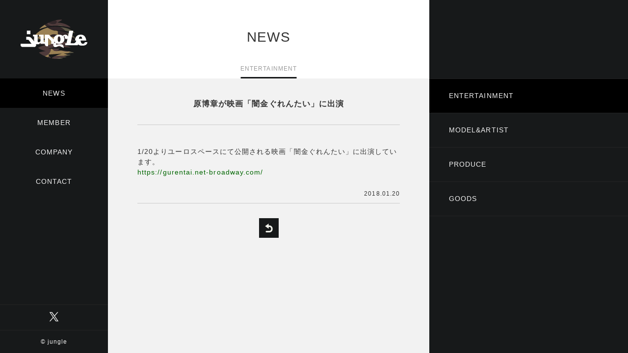

--- FILE ---
content_type: text/html; charset=UTF-8
request_url: https://jungle-tokyo.com/news/entertainment_835.html
body_size: 4733
content:
<!doctype html>
<html lang="ja">
<head>
<meta charset="utf-8">
<!--[if IE]>
<meta http-equiv="X-UA-Compatible" content="IE=edge">
<![endif]-->
<title>原博章が映画「闇金ぐれんたい」に出演 ｜ jungle 【ジャングル】</title>
<meta name="description" content="1/20よりユーロスペースにて公開される映画「闇金ぐれんたい」に出演しています。https://gurentai.net-broadway.com/...">
<meta property="og:type" content="article"/>
<meta property="og:title" content="原博章が映画「闇金ぐれんたい」に出演 ｜ jungle 【ジャングル】"/>
<meta property="og:description" content="1/20よりユーロスペースにて公開される映画「闇金ぐれんたい」に出演しています。https://gurentai.net-broadway.com/..."/>
<meta property="og:image" content="https://jungle-tokyo.com/common/ogp_image.png"/>
<meta property="og:url" content="https://jungle-tokyo.com/news/entertainment_835.html"/>
<meta property="og:site_name" content="jungle 【ジャングル】"/>
<meta name="viewport" content="width=device-width,initial-scale=1.0,minimum-scale=1.0">
<meta name="robots" content="index, follow" />
<meta name="format-detection" content="telephone=no">
<link rel='stylesheet' id='wp-block-library-css'  href='https://jungle-tokyo.com/control/wp-includes/css/dist/block-library/style.min.css' type='text/css' media='all' />
<link rel='stylesheet' id='base-css'  href='https://jungle-tokyo.com/css/import.css' type='text/css' media='all' />
<link rel='stylesheet' id='css_list-css'  href='https://jungle-tokyo.com/css/layout_news.css' type='text/css' media='all' />
<script type='text/javascript' src='https://jungle-tokyo.com/script/js/jquery.js'></script>
<script type='text/javascript' src='https://jungle-tokyo.com/script/js/function_header.js'></script>
<link rel="canonical" href="https://jungle-tokyo.com/news/entertainment_835.html" />
<link rel="shortcut icon" type="image/x-icon" href="https://jungle-tokyo.com/common/favicon.ico" />
<!--[if lt IE 9]>
<script src="/script/js/html5shiv-printshiv.js" type="text/javascript"></script>
<![endif]-->
</head>

<body class="post-template-default single single-post single-format-standard entertainment news">
<div id="wrapper">
	<header class="header">
		<h1><a href="/" title="jungle">有限会社ジャングル</a></h1>
		<nav class="globalnavi">
			<ul class="menu">
				<li id="menu-news"><span>NEWS</span>
					<ul>
						<li><a href="/news/entertainment/">ENTERTAINMENT</a></li>
						<li><a href="/news/model-artist/">MODEL&amp;ARTIST</a></li>
						<li><a href="/news/produce/">PRODUCE</a></li>
						<li><a href="/news/goods/">GOODS</a></li>
					</ul>
				</li>
				<li id="menu-member"><span>MEMBER</span>
					<ul>
						<li><a href="/member/actor/">ACTOR</a></li>
						<li><a href="/member/models/">MODELS</a></li>
					</ul>
				</li>
				<li id="menu-company"><a href="/company/">COMPANY</a></li>
				<li id="menu-contact"><a href="/contact/">CONTACT</a></li>
			</ul>
		</nav>
	</header>

<div class="cover">
  <article class="news-cover">
    <div class="news-column">
      <header class="news-header">
        <h2>NEWS</h2>
        <h3>ENTERTAINMENT</h3>
      </header>
      <div class="news-body">
                <section class="news-post">
          <h3>原博章が映画「闇金ぐれんたい」に出演</h3>
          <div class="cbox clearfix">
            <p>1/20よりユーロスペースにて公開される映画「闇金ぐれんたい」に出演しています。<br />
<a href="https://gurentai.net-broadway.com/" target="_blank" rel="noopener">https://gurentai.net-broadway.com/</a></p>
          </div>
          <time datetime="2018-01-20" class="time">2018.01.20</time>
        </section>
                        <nav class="pageback"><a href="javascript:history.back()" class="btn-back" title="戻る">BACK</a></nav>
      </div>
    </div>
    <nav>
      <ul class="news-menu">
        <li><a href="/news/entertainment/" title="ENTERTAINMENT">ENTERTAINMENT</a></li>
        <li><a href="/news/model-artist/" title="MODEL&amp;ARTIST">MODEL&amp;ARTIST</a></li>
        <li><a href="/news/produce/" title="PRODUCE">PRODUCE</a></li>
        <li><a href="/news/goods/" title="GOODS">GOODS</a></li>
      </ul>
    </nav>
  </article>
</div>

 	<footer class="footer">
		<aside>
			<ul>
				<li><a href="https://twitter.com/Jungle_Tokyo" target="_blank"><img src="/common/icon_twitter.png" alt="Twitter"/></a></li>
			</ul>
		</aside>
		<small>© jungle</small></footer>
</div>
<script type='text/javascript' src='https://jungle-tokyo.com/script/js/function_footer.js'></script>
<script type='text/javascript' src='https://jungle-tokyo.com/script/js/function_news.js'></script>
</body>
</html>

--- FILE ---
content_type: text/css
request_url: https://jungle-tokyo.com/css/base.css
body_size: 6040
content:
@charset "utf-8";

/***************** 基本構造 *****************/

* {
	background-repeat: no-repeat;
	-webkit-box-sizing: border-box;
	-moz-box-sizing: border-box;
	-ms-box-sizing: border-box;
	-o-box-sizing: border-box;
	box-sizing: border-box;
}

html {
	font-size: 62.5%; /* =10px */
}

body {
	width: 100%;
	margin: 0;
	padding: 0;
	background-color: #f2f2f2;
	font-family: "Lucida Grande", "Lucida Sans Unicode", "Hiragino Kaku Gothic Pro", "ヒラギノ角ゴ Pro W3", "メイリオ", Meiryo, "ＭＳ Ｐゴシック", Helvetica, Arial, Verdana, sans-serif;
	font-size: 14px;
	font-size: 1.4rem; /* =14px */
	line-height: 1.5em;
	letter-spacing: 0.8pt;
	color: #333;
	overflow: scroll;
	overflow-x: hidden;

	-webkit-text-size-adjust: 100%;
}

img {
	max-width: 100%;
	height: auto;
	width: auto\9; /* ie8 */
	border: none;
	vertical-align: text-bottom;
}

a:link {
	background-repeat: no-repeat;
	text-decoration: none;
	color: #060;

	-webkit-transition: background-color 0.5s, border-color 0.5s, color 0.5s;
	-moz-transition: background-color 0.5s, border-color 0.5s, color 0.5s;
	-ms-transition: background-color 0.5s, border-color 0.5s, color 0.5s;
	-o-transition: background-color 0.5s, border-color 0.5s, color 0.5s;
	transition: background-color 0.5s, border-color 0.5s, color 0.5s;
}

a:visited {
	text-decoration: none;
	color: #366;
}

a:hover {
	text-decoration: underline;
	color: #096;
}

a:active {
	text-decoration: underline;
	color: #f30;
}


#wrapper {
	width: 100%;
	min-width: 1024px;
	margin: 0;
	padding: 0;
}

.cover {
	width: 100%;
	padding-left: 220px;
}

.row {
	margin-top: 60px;
}


@media screen and (max-width: 768px) {

#wrapper {
	min-width: 0;
}

.cover {
	padding-left: 0;
}

} /* max 768px -- */

@media screen and (max-width: 640px) {

.row {
	margin-top: 40px;
}

} /* max 640px -- */



/* ------------------------------------------------------------------------------------------------------ Header */

.header {
	position: fixed;
	top: 0;
	left: 0;
	z-index: 99;
	width: 220px;
	height: 100%;
	background-color: #17191a;
}

.header h1 {
	height: 160px;
	margin: 0;
	padding: 0;
	background-image: url(../common/ttl_jungle.png);
	background-position: center;

	-webkit-transition: opacity 0.5s;
	-moz-transition: opacity 0.5s;
	-ms-transition: opacity 0.5s;
	-o-transition: opacity 0.5s;
	transition: opacity 0.5s;
}

.header h1:hover {
	filter: alpha(opacity=50);
	-moz-opacity: 0.5;
	opacity: 0.5;
}

.header h1 a {
	display: block;
	height: 100%;
	text-indent: 100%;
	white-space: nowrap;
	overflow: hidden;
}


@media screen and (-webkit-min-device-pixel-ratio:2) {

.header h1 {
	background-image: url(../common/ttl_jungle@2X.png);
	background-size: 220px auto;
}

} /* Retina Display -- */

@media screen and (max-width: 768px) {

.header {
	position: static;
	width: auto;
	height: auto;
	background-image: url(../common/icon_mark.png);
	background-size: auto 60px;
	background-position: center top;
}

.header h1 {
	width: 117px;
	height: 60px;
	background-image: url(../common/ttl_jungle_SP.png);
	background-size: 87px 23px;
}

} /* max 768px -- */


/***********************************************
 Globalnavi
 別ファイル globalnavi.css で設定
 ***********************************************/
.globalnavi {
}



/* ------------------------------------------------------------------------------------------------------ Footer */

.footer {
	position: fixed;
	bottom: 0;
	left: 0;
	z-index: 99;
	width: 220px;
}

.footer aside {
	border-top: 1px solid #242424;
	border-bottom: 1px solid #242424;
}

.footer aside ul {
	margin: 0;
	padding: 7px 0;
	text-align: center;
	letter-spacing: -0.4em;
	list-style: none;
}

.footer aside ul li {
	display: inline-block;
	width: 34px;
	height: 34px;
	margin: 0 4px;
	padding: 0;
	letter-spacing: normal;
}

.footer aside ul li a {
	display: block;
}

.footer aside ul li a:hover {
	background-color: #000;
	border-radius: 3px;
}

.footer small {
	display: block;
	padding: 14px 0;
	text-align: center;
	font-size: 12px;
	font-size: 1.2rem;
	line-height: 1.5em;
	color: #f2f2f2;
}


@media screen and (max-width: 768px) {

.footer {
	position: static;
	width: 100%;
	height: 50px;
	background-color: #17191a;
	*zoom:1;
}
.footer:before,
.footer:after { content: ""; display: table; }
.footer:after { clear: both; }

.footer aside {
	float: left;
	width: 50%;
	padding-left: 15px;
	border: none;
}

.footer aside ul {
	padding: 8px 0 0;
	text-align: left;
}

.footer small {
	float: right;
	width: 50%;
	padding: 15px 15px 0 0;
	text-align: right;
}

} /* max 768px -- */


@media screen and (max-width: 480px) {

.footer {
	height: 40px;
}

.footer aside ul {
	padding-top: 3px;
}

.footer small {
	padding: 10px 15px 0 0;
}

} /* max 480px -- */



/* ------------------------------------------------------------------------------------------------------ 404 */

.error404 {
}

.error404 article {
	width: 100%;
	height: 100vh;
	background-image: url(../common/ttl_404.png);
	background-position: center;
	text-indent: 100%;
	white-space: nowrap;
	overflow: hidden;
}


@media screen and (max-width: 768px) {

.error404 .footer {
	position: fixed;
	bottom: 0;
	left: 0;
}

.error404 article {
	margin-top: -60px;
	background-image: url(../common/ttl_404@2X.png);
	background-size: 640px auto;
}

} /* max 768px -- */

@media screen and (max-width: 640px) {

.error404 article {
	background-size: contain;
}

} /* max 640px -- */



/* ------------------------------------------------------------------------------------------------------ メンテナンス */

.maintenance {
}

.maintenance article {
	width: 100%;
	height: 100vh;
	background-image: url("../images/img_maintenance.svg");
    background-size: 340px 300px;
	background-position: center;
	text-indent: 100%;
	white-space: nowrap;
	overflow: hidden;
}


@media screen and (max-width: 768px) {

.maintenance .footer {
	position: fixed;
	bottom: 0;
	left: 0;
}

.maintenance article {
	margin-top: -60px;
}

} /* max 768px -- */

@media screen and (max-width: 480px) {

.maintenance article {
	background-size: 240px 212px;
}

} /* max 480px -- */



--- FILE ---
content_type: text/css
request_url: https://jungle-tokyo.com/css/globalnavi.css
body_size: 4389
content:
@charset "utf-8";

/* ------------------------------------------------------------------------------------------------------ GlobalNavi */

.globalnavi {
}

.globalnavi ul {
	margin: 0;
	padding: 0;
	list-style: none;
}


/***********************************************
 Menu base
 ***********************************************/
ul.menu {
}

ul.menu li {
	position: relative;
	margin: 0;
	padding: 0;

	-webkit-transition: background-color 0.5s;
	-moz-transition: background-color 0.5s;
	-ms-transition: background-color 0.5s;
	-o-transition: background-color 0.5s;
	transition: background-color 0.5s;
}

ul.menu li a {
	display: block;
	text-decoration: none;
}


/***********************************************
 Top-category
 ***********************************************/
ul.menu > li {
	height: 60px;
	background-color: #17191a;
}

ul.menu > li:hover {
	background-color: #000;
}

ul.menu > li.has-submenu:after {
	content: "";
	display: block;
	position: absolute;
	right: 0;
	top: 29px;
	width: 0;
	height: 1px;
	background-color: #9b8155;

	-webkit-transition: width 0.5s;
	-moz-transition: width 0.5s;
	-ms-transition: width 0.5s;
	-o-transition: width 0.5s;
	transition: width 0.5s;
}

ul.menu > li.has-submenu:hover:after {
	width: 20px;
}

ul.menu > li > span:first-child,
ul.menu > li > a:first-child {
	display: block;
	width: 100%;
	height: 100%;
	padding-top: 20px;
	text-align: center;
}

ul.menu > li > span:first-child {
	color: #f2f2f2;
	cursor: default;
}

ul.menu > li > a:first-child {
	color: #f2f2f2;
}

/**
 * ページハイライト
 */
.news #menu-news,
.tax-archive_member #menu-member,
.single-member #menu-member,
.company #menu-company,
.contact #menu-contact {
	background-color: #000;
}


@media screen and (max-width: 768px) {

ul.menu > li {
	display: block;
	position: relative;
	height: auto;
	margin-left: 0;
	background-color: #17191a !important;
}

ul.menu > li:hover {
	background-color: #17191a;
}

ul.menu > li.has-submenu:after {
	display: none;
}

ul.menu > li > span:first-child,
ul.menu > li > a:first-child {
	height: auto;
	padding: 18px 40px 17px 20px;
	border-top: 1px solid rgba(0, 0, 0, 0.15);
	text-align: left;
	line-height: 1.0em;
	color: #fff;
}

} /* max 768px -- */


/***********************************************
 Sub-category
 ***********************************************/

ul.menu li ul {
}

ul.menu li ul li {
}

ul.menu li ul li a {
}

/* 第１階層 */
ul.menu > li > ul {
	display: none;
	position: fixed;
	top: 0;
	left: 220px;
	z-index: 99;
	width: 220px;
	height: 100%;
	padding-top: 160px;
	background-color: #000;
	text-align: center;
}

ul.menu > li > ul > li {
	height: 60px;
}

ul.menu > li > ul > li > a {
	display: block;
	width: 100%;
	height: 100%;
	padding-top: 20px;
	text-align: center;
	color: #f2f2f2;
}

ul.menu > li > ul > li > a:hover {
	color: #9b8155;
}


@media screen and (max-width: 768px) {

/* 第１階層 */
ul.menu > li > ul {
	position: static;
	width: 100%;
	padding: 0;
}

ul.menu > li > ul > li {
	height: auto;
	border-top: 1px solid #17191a;
}

ul.menu > li > ul > li > a {
	position: relative;
	padding: 16px 40px 15px 20px;
	line-height: 1.0em;
	text-align: left;
}

} /* max 768px -- */


/***********************************************
 icon
 ***********************************************/

ul.menu li .sub-toggle {
}

ul.menu li .sub-toggle > i {
	display: none;
}


@media screen and (min-width: 769px) {

ul.menu > li > .sub-toggle {
	display: none;
}

} /* min 769px -- */

@media screen and (max-width: 768px) {

ul.menu li .sub-toggle {
	position: absolute;
	top: 0;
	left: 0;
	z-index: 999;
	width: 100%;
	height: 50px;
	background-image: url(../common/icon_plus.png);
	background-size: 16px;
	background-position: right 23px center;
	cursor: pointer;
}

/**
 * iconクリック時
 */
ul.menu li .sub-toggle.expanded {
	background-image: url(../common/icon_minus.png);
}

} /* max 768px -- */


/***********************************************
 Menu button
 ***********************************************/

.menu-collapser {
	position: absolute;
	top: 0;
	right: 0;
	width: 60px;
	height: 60px;
}

.collapse-button {
	height: 100%;
	background-image: url(../common/btn_spmenu.png);
	background-size: 60px auto;
	background-position: center;
	background-repeat: no-repeat;
	text-indent: 100%;
	white-space: nowrap;
	overflow: hidden;
	cursor: pointer;
}

.collapse-button.open {
	background-image: url(../common/btn_spmenu_close.png);
}



--- FILE ---
content_type: text/css
request_url: https://jungle-tokyo.com/css/common.css
body_size: 9363
content:
@charset "utf-8";

/* ------------------------------------------------------------------------------------------------------ 共通Lead */

.lead1 {
	margin: 0 0 25px;
	padding: 7px 15px 5px;
	background-color: #17191a;
	font-size: 14px;
	font-size: 1.4rem;
	line-height: 1.5em;
	color: #fff;
}



/* ------------------------------------------------------------------------------------------------------ 汎用ニュースリスト */

.pickup-news {
	margin: 0;
	padding: 0;
	list-style: none;
}

.pickup-news li {
}

.pickup-news li time {
	display: block;
}

.pickup-news li span {
	display: block;
	color: #a7a7a7;
}

.pickup-news li a {
	display: block;
	color: #333;
}

.pickup-news li a:hover {
	color: #060;
}



/* ------------------------------------------------------------------------------------------------------ pagination */

.pagination {
	position: relative;
	padding: 20px 0;
	font-size: 11px;
	font-size: 1.1rem; /* =11px */
	line-height: 1.0em;
	*zoom:1;
}
.pagination:before,
.pagination:after { content: ""; display: table; }
.pagination:after { clear: both; }

.pagination span,
.pagination a {
	display: block;
	float: left;
	width: auto;
	margin: 2px 2px 2px 0;
	padding: 7px 9px;
	background-color: #494953;
	text-decoration: none;
	color: #fff;
}
  
.pagination a:hover {
	background-color: #ff5656;
	color: #fff;
}
  
.pagination .current {
	padding: 7px 9px;
	background: #ff5656;
	color:#fff;
}



/* ------------------------------------------------------------------------------------------------------ 戻るボタン */

a.btn-back {
	display: block;
	width: 40px;
	height: 40px;
	background-color: #17191a;
	background-image: url(../common/icon_back.png);
	background-size: cover;
	text-indent: 100%;
	white-space: nowrap;
	overflow: hidden;
}

a.btn-back:hover {
	background-color: #9b8155;
}



/* ------------------------------------------------------------------------------------------------------ Youtube */

.movie {
	position: relative;
	width: 100%;
	padding-top: 56.25%;
}

.movie iframe {
	position: absolute;
	top: 0;
	right: 0;
	width: 100% !important;
	height: 100% !important;
}



/* ------------------------------------------------------------------------------------------------------ googlemap */

#accessmap {
	width: 100%;
	height: 100%;
}

#accessmap img {
	max-width: inherit;
}



/* ------------------------------------------------------------------------------------------------------ 共通list */

ul.kome {
	margin: 0;
	padding: 0;
	list-style: none;
}

ul.kome li {
	position: relative;
	margin: 3px 0 0;
	padding: 0 0 0 1.6em;
}

ul.kome li:first-child {
	margin-top: 0;
}

ul.kome li:before {
	content: "※ ";
	position: absolute;
	top: 0;
	left: 0;
}

p.kome {
    position: relative;
    padding: 0 0 0 1.5em;
}

p.kome:before {
    content: "※ ";
    position: absolute;
    top: 0;
    left: 0;
}



/* ------------------------------------------------------------------------------------------------------ テキストボックス 共通指定 */

textarea,
select,
input[type="text"],
input[type="tel"],
input[type="email"],
input[type="date"] {
	border: 1px solid #ccc;
	outline: none;
}

textarea,
select {
	padding: 5px;
	background-color: #fff;
}

input[type="text"],
input[type="tel"],
input[type="email"],
input[type="date"] { padding: 0 5px; }

textarea:focus,
select:focus,
input[type="text"]:focus,
input[type="tel"]:focus,
input[type="email"]:focus,
input[type="date"]:focus {
	border: 1px solid #07abb1;
}



/* ------------------------------------------------------------------------------------------------------ ファイル選択 */

.file-cover {
	position: relative;
	padding-right: 80px;
}

.file-cover input[type="file"] {
    position: absolute;
    top: 0;
    left: 0;
    width: 0;
    height: 0;
    padding: 0;
}

.file-cover .btnselect {
	position: absolute;
	top: 0;
	right: 0;
    width: 70px;
	height: 40px;
    padding-top: 10px;
	background-color: #17191a;
	border: none;
    text-align: center;
	color: #fff;
    cursor: pointer;

	-webkit-transition: background-color 0.5s, color 0.5s;
	-moz-transition: background-color 0.5s, color 0.5s;
	-ms-transition: background-color 0.5s, color 0.5s;
	-o-transition: background-color 0.5s, color 0.5s;
	transition: background-color 0.5s, color 0.5s;
}

.file-cover .btnselect:hover {
	background-color: #9b8155;
}

.file-cover .file-frame {
	position: relative;
	height: 40px;
    padding: 11px 14px 0 90px;
	background-color: #fff;
    border: 1px solid #ccc;
}

.file-cover .file-frame:after {
	content: "ファイルを選択（20MB以内）";
	position: absolute;
	top: 50%;
    left: 90px;
	margin-top: -0.5em;
    font-size: 1.2rem;
	line-height: 1.0em;
	color: #666;
}

/**
 * ファイル選択時
 */
.file-cover.select .file-frame:after {
	display: none;
}

.file-cover .file-frame .i-file {
	position: absolute;
	top: 50%;
	left: 14px;
	width: 60px;
	height: 20px;
	margin-top: -10px;
	background-color: #b3b3b3;
	border-radius: 10px;
	text-align: center;
	font-size: 0.75em;
	line-height: 20px;
	color: #fff;
}

/**
 * ファイル選択時
 */
.file-cover.select .file-frame .i-file {
	background-color: #9b8155;
}

.file-cover .file-frame .filename {
	width: 100%;
	white-space: nowrap;
	overflow: hidden;
}


@media screen and (min-width: 641px) {

.file-cover {
    padding-right: 100px;
}

.file-cover .btnselect {
	width: 90px;
}

.file-cover .file-frame {
	padding: 9px 24px 0 90px;
}

.file-cover .file-frame:after {
    content: "ファイルを選択してください（20MB以内）";
	font-size: 0.9em;
	line-height: 1.0em;
}

.file-cover .file-frame .i-file {
	left: 14px;
}

} /* min 641px -- */


/***********************************************
 フォーム チェック時（mailformpro）
 ***********************************************/
#mfp_phase_confirm[style="display: block;"] {
    padding: 20px 10px 40px;
}

#mfp_phase_confirm_inner h4 {
    margin: 0 0 30px;
    padding: 0;
    text-align: center;
	font-size: 25px;
	font-size: 2.5rem;
	line-height: 1.5em;
}

table#mfp_confirm_table {
	width: 100%;
	border-collapse: collapse;
	border-spacing: 0;
    border-bottom: solid 1px #ccc;
}

table#mfp_confirm_table tr.mfp_colored {
	background-color: #f5f5f5;
}

table#mfp_confirm_table tr.mfp_achroma {
	background-color: #fff;
}

table#mfp_confirm_table tr th,
table#mfp_confirm_table tr td {
	border-top: solid 1px #ccc;
	padding: 10px !important;
}

table#mfp_confirm_table tr th {
	width: 25%;
    text-align: left;
}

table#mfp_confirm_table tr td {
	word-break: break-all;
}

.mfp_buttons {
    margin-top: 20px;
    text-align: center;
}

.mfp_buttons button {
    height: 56px;
	margin: 5px 10px;
    padding: 0 24px;
	background-color: #17191a;
	border: none;
    border-radius: 28px;
	color: #fff;
}

.mfp_buttons button#mfp_button_cancel {
	background-color: #999;
}


@media screen and (min-width: 321px) {

#mfp_phase_confirm[style="display: block;"] {
    padding: 20px 0 40px;
}

} /* min 321px -- */

@media screen and (min-width: 641px) {

#mfp_phase_confirm[style="display: block;"] {
    padding: 30px 0 40px;
}

table#mfp_confirm_table tr th,
table#mfp_confirm_table tr td {
	padding: 15px 20px !important;
}

.mfp_buttons {
    margin-top: 40px;
}

.mfp_buttons button {
	width: 268px;
}

.mfp_buttons button#mfp_button_cancel {
	height: 58px;
}

} /* min 641px -- */

@media screen and (min-width: 769px) {

#mfp_phase_confirm[style="display: block;"] {
    padding: 40px 40px 60px;
}

#mfp_phase_confirm_inner {
    max-width: 800px;
    margin: 0 auto;
}

table#mfp_confirm_table tr th,
table#mfp_confirm_table tr td {
	padding: 20px;
}

.mfp_buttons button {
    cursor: pointer;

	-webkit-transition: background-color 0.5s;
	-moz-transition: background-color 0.5s;
	-ms-transition: background-color 0.5s;
	-o-transition: background-color 0.5s;
	transition: background-color 0.5s;
}

/**
 * マウスオーバー
 */
.mfp_buttons button#mfp_button_send:hover {
	background-color: #9b8155;
}

.mfp_buttons button#mfp_button_cancel:hover {
	background-color: #9b8155;
    color: #fff;
}

} /* min 769px -- */



/* ------------------------------------------------------------------------------------------------------ class */

.clearfix:before,.clearfix:after { content: ""; display: table; }
.clearfix:after { clear: both; }
.clearfix { *zoom:1; }

.clear { clear: both; }
.none  { display: none; }
.nobr  { }

/* WP 画像配置 */
img.alignleft 	{ text-align: left; }
img.aligncenter { display: block; margin: 1px auto; }
img.alignright 	{ display: block; margin: 1px 1px 1px auto; }


@media screen and (max-width: 768px) {

.nobr {
	display: none;
}

} /* max 768px -- */



/* ------------------------------------------------------------------------------------------------------ Font Color */

.red   { color: #ba0058; }
.lgray { color: #999; }



/* ------------------------------------------------------------------------------------------------------ Font Style */

.bold   { font-weight: bold; }
.italic { font-style: italic; }



/* ------------------------------------------------------------------------------------------------------ Text align */

.txt-right  { text-align: right !important; }
.txt-center { text-align: center !important; }
.txt-left   { text-align: left !important; }



/* ------------------------------------------------------------------------------------------------------ Margin */






--- FILE ---
content_type: application/javascript
request_url: https://jungle-tokyo.com/script/js/function_news.js
body_size: 347
content:
/*
 *
 * ジャングル
 * URL http://jungle-tokyo.com/
 * NEWS用function
 *
 */


 /*! ////////////////////////////////////////////////

 サイトユニーク

///////////////////////////////////////////////// */

 /* -------------------------------------------
　Youtubeレスポンシブ
 ------------------------------------------ */
$(document).ready(function(){
	$(".news-post iframe").wrap("<div class='movie'/>");
});



--- FILE ---
content_type: application/javascript
request_url: https://jungle-tokyo.com/script/js/function_footer.js
body_size: 3657
content:
/*
 *
 * ジャングル
 * URL http://jungle-tokyo.com/
 * footer用function
 *
 */
 
/*! ////////////////////////////////////////////////

 プラグイン

///////////////////////////////////////////////// */

/* -------------------------------------------
  jQuery.easing
 ------------------------------------------ */
$.getScript(js_dir + 'script/js/jquery.easing.1.3.js');

/* -------------------------------------------
  jquery.smoothScroll
  スムーズスクロール
 ------------------------------------------ */
$.getScript(js_dir + 'script/js/jquery.smoothScroll.js', function(){

  $('a[href^="#"]' + 'a:not([rel=tab])').SmoothScroll({
    duration : 2000,
    easing   : 'easeOutQuint',
	offset   : 20,
	hash     : false
  });

});

/* -------------------------------------------
  jQuery.colorbox
  万能型Lightbox
 ------------------------------------------ */
if (document.querySelector('.cbox')) {

	$.getScript(js_dir + 'script/js/jquery.colorbox-min.js', function(){
		$(".cbox img").parents("a").colorbox({
			maxWidth:"80%",
			maxHeight:"80%",
			current:"{current} / {total}"
		});
	});

}

if (document.querySelector('.cboxlink')) {

	$.getScript(js_dir + 'script/js/jquery.colorbox-min.js', function(){
		$(".cboxlink").colorbox({maxWidth:"80%", maxHeight:"80%"});
	});

}

/* -------------------------------------------
  jQuery.biggerlink
  要素をリンクに変える
 ------------------------------------------ */
if (document.querySelector('.blink')) {

	$.getScript(js_dir + 'script/js/jquery.biggerlink.min.js', function(){
		$('.blink').biggerlink();
	});

}

/* -------------------------------------------
  jQuery.matchHeight
  横の要素と高さを揃える
 ------------------------------------------ */
if (document.querySelector('.match')) {

	$.getScript(js_dir + 'script/js/jquery.matchHeight.js', function(){
		$('.match').matchHeight();
	});

}


/*! ////////////////////////////////////////////////

 サイトユニーク

///////////////////////////////////////////////// */

/* -------------------------------------------
 スマホ時のみTELリンク
 ------------------------------------------ */

$(function(){
	var ua = navigator.userAgent;
	if(ua.indexOf('iPhone') > 0 || ua.indexOf('Android') > 0){
		$('.tel-link img').each(function(){
				var alt = $(this).attr('alt');
				$(this).wrap($('<a>').attr('href', 'tel:' + alt.replace(/-/g, '')));
		});

		$('span[data-action=call]').each(function() {
			var $ele = $(this);
			$ele.wrap('<a href="tel:' + $ele.data('tel') + '"></a>');
		});
	}
});

/* -------------------------------------------
  ウィンドウサイズによって画像を切り替える
 ------------------------------------------ */

$(function() {
	var $elem = $('.img-switch');
	var sp = '_sp.';
	var pc = '_pc.';
	var replaceWidth = 768; // 画像を切り替えるウィンドウサイズ。

	function imageSwitch() {
		var windowWidth = parseInt($(window).width());
		$elem.each(function() {
			var $this = $(this);
			 if(windowWidth > replaceWidth) {
				 $this.attr('src', $this.attr('src').replace(sp, pc));
			 } else {
				 $this.attr('src', $this.attr('src').replace(pc, sp));
			 }
		});
	}
	imageSwitch();
	
	var resizeTimer;
	$(window).on('resize', function() {
		clearTimeout(resizeTimer);
		resizeTimer = setTimeout(function() {
			imageSwitch();
		}, 200);
	});

});

/* -------------------------------------------
　プルダウンメニュー
	変更時に遷移
 ------------------------------------------ */
if (document.querySelector('.pdlink')) {

  // プルダウン変更時に遷移
  $('select[name=pdlink]').change(function() {
    if ($(this).val() != '') {
      window.location.href = $(this).val();
    }
  });

}


